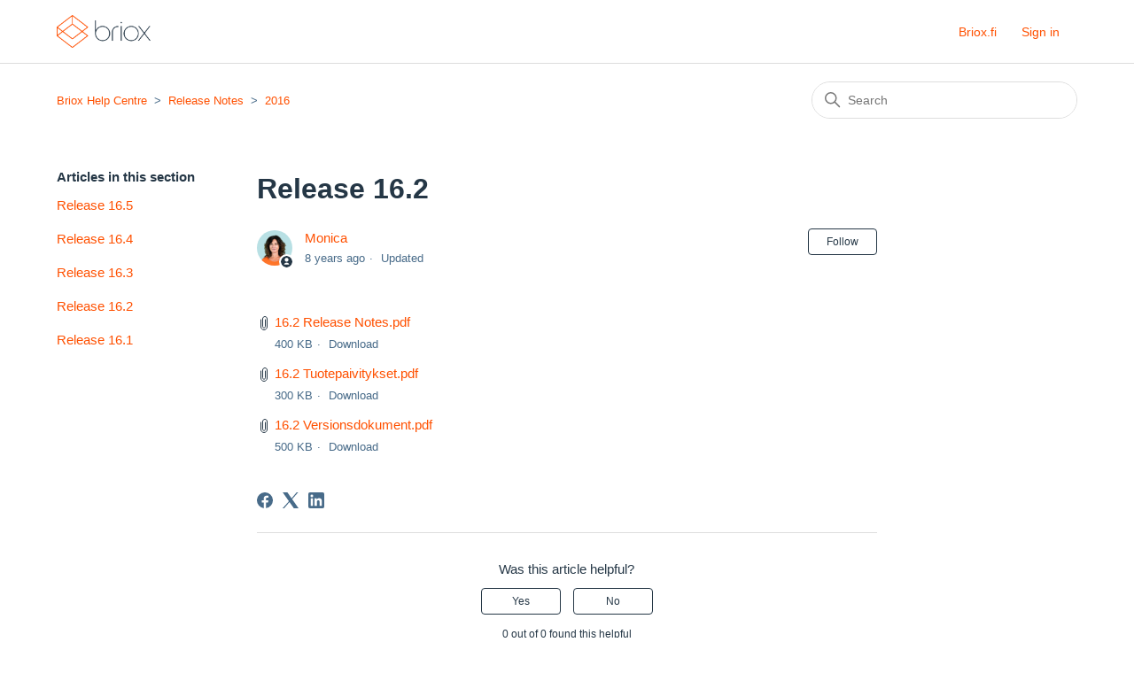

--- FILE ---
content_type: text/html; charset=utf-8
request_url: https://help.briox.fi/hc/en-us/articles/360001406772-Release-16-2
body_size: 5638
content:
<!DOCTYPE html>
<html dir="ltr" lang="en-US">
<head>
  <meta charset="utf-8" />
  <!-- v26867 -->


  <title>Release 16.2 &ndash; Briox Help Centre</title>

  

  <meta property="og:image" content="https://help.briox.fi/hc/theming_assets/01HZPFTKYPZTS73FC1HB3AT7Y0" />
<meta property="og:type" content="website" />
<meta property="og:site_name" content="Briox Help Centre" />
<meta property="og:title" content="Release 16.2" />
<meta property="og:description" content="" />
<meta property="og:url" content="https://help.briox.fi/hc/en-us/articles/360001406772-Release-16-2" />
<link rel="canonical" href="https://help.briox.fi/hc/en-us/articles/360001406772-Release-16-2">
<link rel="alternate" hreflang="en-us" href="https://help.briox.fi/hc/en-us/articles/360001406772-Release-16-2">
<link rel="alternate" hreflang="fi" href="https://help.briox.fi/hc/fi/articles/360001406772-Versio-16-2">
<link rel="alternate" hreflang="sv" href="https://help.briox.fi/hc/sv/articles/360001406772-Release-16-2">
<link rel="alternate" hreflang="x-default" href="https://help.briox.fi/hc/sv/articles/360001406772-Release-16-2">

  <link rel="stylesheet" href="//static.zdassets.com/hc/assets/application-f34d73e002337ab267a13449ad9d7955.css" media="all" id="stylesheet" />
  <link rel="stylesheet" type="text/css" href="/hc/theming_assets/1961317/114094160712/style.css?digest=23898026799900">

  <link rel="icon" type="image/x-icon" href="/hc/theming_assets/01HZPFTM63HB8WNH71CGJY5MAR">

    

  <meta content="width=device-width, initial-scale=1.0" name="viewport" />
<!-- Make the translated search clear button label available for use in JS -->
<!-- See buildClearSearchButton() in script.js -->
<script type="text/javascript">window.searchClearButtonLabelLocalized = "Clear search";</script>

  
</head>
<body class="">
  
  
  

  <a class="skip-navigation" tabindex="1" href="#main-content">Skip to main content</a>

<header class="header">
  <div class="logo">
    <a title="Home" href="/hc/en-us">
      <img src="/hc/theming_assets/01HZPFTKYPZTS73FC1HB3AT7Y0" alt="Briox Help Centre Help Center home page" />
      
    </a>
  </div>

  <div class="nav-wrapper-desktop">
    <nav class="user-nav" id="user-nav">
      <ul class="user-nav-list">
        <li><a href="https://briox.com/fi" target="_blank">Briox.fi</a></li>
        <li></li>
        
          <li>
            <a class="sign-in" rel="nofollow" data-auth-action="signin" title="Opens a dialog" role="button" href="/hc/en-us/signin?return_to=https%3A%2F%2Fhelp.briox.fi%2Fhc%2Fen-us%2Farticles%2F360001406772-Release-16-2">
              Sign in
            </a>
          </li>
        
      </ul>
    </nav>
    
  </div>

  <div class="nav-wrapper-mobile">
    <button class="menu-button-mobile" aria-controls="user-nav-mobile" aria-expanded="false" aria-label="Toggle navigation menu">
      
      <svg xmlns="http://www.w3.org/2000/svg" width="16" height="16" focusable="false" viewBox="0 0 16 16" class="icon-menu">
        <path fill="none" stroke="currentColor" stroke-linecap="round" d="M1.5 3.5h13m-13 4h13m-13 4h13"/>
      </svg>
    </button>
    <nav class="menu-list-mobile" id="user-nav-mobile" aria-expanded="false">
      <ul class="menu-list-mobile-items">
        
          <li class="item"><a href="https://briox.fi" target="_blank">Briox.fi</a></li>
          <li class="item">
            <a role="menuitem" rel="nofollow" data-auth-action="signin" title="Opens a dialog" href="/hc/en-us/signin?return_to=https%3A%2F%2Fhelp.briox.fi%2Fhc%2Fen-us%2Farticles%2F360001406772-Release-16-2">
              Sign in
            </a>
          </li>
          <li class="nav-divider"></li>
        
        <li class="item"></li>
        <li class="nav-divider"></li>
        
      </ul>
    </nav>
  </div>
</header>

  <main role="main">
    <div class="container-divider"></div>
<div class="container">
  <nav class="sub-nav">
    <ol class="breadcrumbs">
  
    <li title="Briox Help Centre">
      
        <a href="/hc/en-us">Briox Help Centre</a>
      
    </li>
  
    <li title="Release Notes">
      
        <a href="/hc/en-us/categories/360000140652-Release-Notes">Release Notes</a>
      
    </li>
  
    <li title="2016">
      
        <a href="/hc/en-us/sections/360000336991-2016">2016</a>
      
    </li>
  
</ol>

    <div class="search-container">
      <svg xmlns="http://www.w3.org/2000/svg" width="12" height="12" focusable="false" viewBox="0 0 12 12" class="search-icon" aria-hidden="true">
        <circle cx="4.5" cy="4.5" r="4" fill="none" stroke="currentColor"/>
        <path stroke="currentColor" stroke-linecap="round" d="M11 11L7.5 7.5"/>
      </svg>
      <form role="search" class="search" data-search="" action="/hc/en-us/search" accept-charset="UTF-8" method="get"><input type="hidden" name="utf8" value="&#x2713;" autocomplete="off" /><input type="hidden" name="category" id="category" value="360000140652" autocomplete="off" />
<input type="search" name="query" id="query" placeholder="Search" aria-label="Search" /></form>
    </div>
  </nav>

  <div class="article-container" id="article-container">
    <aside class="article-sidebar" aria-labelledby="section-articles-title">
      
        <div class="collapsible-sidebar">
          <button type="button" class="collapsible-sidebar-toggle" aria-labelledby="section-articles-title" aria-expanded="false">
            <svg xmlns="http://www.w3.org/2000/svg" width="20" height="20" focusable="false" viewBox="0 0 12 12" aria-hidden="true" class="collapsible-sidebar-toggle-icon chevron-icon">
              <path fill="none" stroke="currentColor" stroke-linecap="round" d="M3 4.5l2.6 2.6c.2.2.5.2.7 0L9 4.5"/>
            </svg>
            <svg xmlns="http://www.w3.org/2000/svg" width="20" height="20" focusable="false" viewBox="0 0 12 12" aria-hidden="true" class="collapsible-sidebar-toggle-icon x-icon">
              <path stroke="currentColor" stroke-linecap="round" d="M3 9l6-6m0 6L3 3"/>
            </svg>
          </button>
          <span id="section-articles-title" class="collapsible-sidebar-title sidenav-title">
            Articles in this section
          </span>
          <div class="collapsible-sidebar-body">
            <ul>
              
                <li>
                  <a href="/hc/en-us/articles/360001406972-Release-16-5" class="sidenav-item ">Release 16.5</a>
                </li>
              
                <li>
                  <a href="/hc/en-us/articles/360001426271-Release-16-4" class="sidenav-item ">Release 16.4</a>
                </li>
              
                <li>
                  <a href="/hc/en-us/articles/360001406832-Release-16-3" class="sidenav-item ">Release 16.3</a>
                </li>
              
                <li>
                  <a href="/hc/en-us/articles/360001406772-Release-16-2" class="sidenav-item current-article">Release 16.2</a>
                </li>
              
                <li>
                  <a href="/hc/en-us/articles/360001426151-Release-16-1" class="sidenav-item ">Release 16.1</a>
                </li>
              
            </ul>
            
          </div>
        </div>
      
    </aside>

    <article id="main-content" class="article">
      <header class="article-header">
        <h1 title="Release 16.2" class="article-title">
          Release 16.2
          
        </h1>

        <div class="article-author">
          
            <div class="avatar article-avatar">
              
                <svg xmlns="http://www.w3.org/2000/svg" width="12" height="12" focusable="false" viewBox="0 0 12 12" class="icon-agent" aria-label="User (Monica) is a team member">
                  <path fill="currentColor" d="M6 0C2.7 0 0 2.7 0 6s2.7 6 6 6 6-2.7 6-6-2.7-6-6-6zm0 2c1.1 0 2 .9 2 2s-.9 2-2 2-2-.9-2-2 .9-2 2-2zm2.3 7H3.7c-.3 0-.4-.3-.3-.5C3.9 7.6 4.9 7 6 7s2.1.6 2.6 1.5c.1.2 0 .5-.3.5z"/>
                </svg>
              
              <img src="https://help.briox.fi/system/photos/1900015210174/monica-v-profile-blue.png" alt="" class="user-avatar"/>
            </div>
          
          <div class="article-meta">
            
              <a href="/hc/en-us/profiles/114262181931-Monica">
                Monica
              </a>
            

            <ul class="meta-group">
              
                <li class="meta-data"><time datetime="2018-03-05T12:47:39Z" title="2018-03-05T12:47:39Z" data-datetime="relative">March 05, 2018 12:47</time></li>
                <li class="meta-data">Updated</li>
              
            </ul>
          </div>
        </div>

        
          <div class="article-subscribe"><div data-helper="subscribe" data-json="{&quot;item&quot;:&quot;article&quot;,&quot;url&quot;:&quot;/hc/en-us/articles/360001406772-Release-16-2/subscription.json&quot;,&quot;follow_label&quot;:&quot;Follow&quot;,&quot;unfollow_label&quot;:&quot;Unfollow&quot;,&quot;following_label&quot;:&quot;Following&quot;,&quot;can_subscribe&quot;:true,&quot;is_subscribed&quot;:false}"></div></div>
        
      </header>

      <section class="article-info">
        <div class="article-content">
          <div class="article-body"></div>
          
            <div class="article-attachments">
              <ul class="attachments">
                
                  <li class="attachment-item">
                    <svg xmlns="http://www.w3.org/2000/svg" width="16" height="16" focusable="false" viewBox="0 0 16 16" class="attachment-icon">
                      <path fill="none" stroke="currentColor" stroke-linecap="round" d="M9.5 4v7.7c0 .8-.7 1.5-1.5 1.5s-1.5-.7-1.5-1.5V3C6.5 1.6 7.6.5 9 .5s2.5 1.1 2.5 2.5v9c0 1.9-1.6 3.5-3.5 3.5S4.5 13.9 4.5 12V4"/>
                    </svg>
                    <a href="/hc/en-us/article_attachments/360001681412" target="_blank">16.2 Release Notes.pdf</a>
                    <div class="attachment-meta meta-group">
                      <span class="attachment-meta-item meta-data">400 KB</span>
                      <a href="/hc/en-us/article_attachments/360001681412" target="_blank" class="attachment-meta-item meta-data">Download</a>
                    </div>
                  </li>
                
                  <li class="attachment-item">
                    <svg xmlns="http://www.w3.org/2000/svg" width="16" height="16" focusable="false" viewBox="0 0 16 16" class="attachment-icon">
                      <path fill="none" stroke="currentColor" stroke-linecap="round" d="M9.5 4v7.7c0 .8-.7 1.5-1.5 1.5s-1.5-.7-1.5-1.5V3C6.5 1.6 7.6.5 9 .5s2.5 1.1 2.5 2.5v9c0 1.9-1.6 3.5-3.5 3.5S4.5 13.9 4.5 12V4"/>
                    </svg>
                    <a href="/hc/en-us/article_attachments/360001700531" target="_blank">16.2 Tuotepaivitykset.pdf</a>
                    <div class="attachment-meta meta-group">
                      <span class="attachment-meta-item meta-data">300 KB</span>
                      <a href="/hc/en-us/article_attachments/360001700531" target="_blank" class="attachment-meta-item meta-data">Download</a>
                    </div>
                  </li>
                
                  <li class="attachment-item">
                    <svg xmlns="http://www.w3.org/2000/svg" width="16" height="16" focusable="false" viewBox="0 0 16 16" class="attachment-icon">
                      <path fill="none" stroke="currentColor" stroke-linecap="round" d="M9.5 4v7.7c0 .8-.7 1.5-1.5 1.5s-1.5-.7-1.5-1.5V3C6.5 1.6 7.6.5 9 .5s2.5 1.1 2.5 2.5v9c0 1.9-1.6 3.5-3.5 3.5S4.5 13.9 4.5 12V4"/>
                    </svg>
                    <a href="/hc/en-us/article_attachments/360001681452" target="_blank">16.2 Versionsdokument.pdf</a>
                    <div class="attachment-meta meta-group">
                      <span class="attachment-meta-item meta-data">500 KB</span>
                      <a href="/hc/en-us/article_attachments/360001681452" target="_blank" class="attachment-meta-item meta-data">Download</a>
                    </div>
                  </li>
                
              </ul>
            </div>
          
        </div>
      </section>

      <footer>
        <div class="article-footer">
          
            <div class="article-share">
  <ul class="share">
    <li>
      <a href="https://www.facebook.com/share.php?title=Release+16.2&u=https%3A%2F%2Fhelp.briox.fi%2Fhc%2Fen-us%2Farticles%2F360001406772-Release-16-2" class="share-facebook" aria-label="Facebook">
        <svg xmlns="http://www.w3.org/2000/svg" width="12" height="12" focusable="false" viewBox="0 0 12 12" aria-label="Share this page on Facebook">
          <path fill="currentColor" d="M6 0a6 6 0 01.813 11.945V7.63h1.552l.244-1.585H6.812v-.867c0-.658.214-1.242.827-1.242h.985V2.55c-.173-.024-.538-.075-1.23-.075-1.444 0-2.29.767-2.29 2.513v1.055H3.618v1.585h1.484v4.304A6.001 6.001 0 016 0z"/>
        </svg>
      </a>
    </li>
    <li>
      <a href="https://twitter.com/share?lang=en&text=Release+16.2&url=https%3A%2F%2Fhelp.briox.fi%2Fhc%2Fen-us%2Farticles%2F360001406772-Release-16-2" class="share-twitter" aria-label="X Corp">
        <svg xmlns="http://www.w3.org/2000/svg" width="12" height="12" focusable="false" viewBox="0 0 12 12" aria-label="Share this page on X Corp">
          <path fill="currentColor" d="M.0763914 0 3.60864 0 6.75369 4.49755 10.5303 0 11.6586 0 7.18498 5.11431 12 12 8.46775 12 5.18346 7.30333 1.12825 12 0 12 4.7531 6.6879z"/>
        </svg>
      </a>
    </li>
    <li>
      <a href="https://www.linkedin.com/shareArticle?mini=true&source=Briox&title=Release+16.2&url=https%3A%2F%2Fhelp.briox.fi%2Fhc%2Fen-us%2Farticles%2F360001406772-Release-16-2" class="share-linkedin" aria-label="LinkedIn">
        <svg xmlns="http://www.w3.org/2000/svg" width="12" height="12" focusable="false" viewBox="0 0 12 12" aria-label="Share this page on LinkedIn">
          <path fill="currentColor" d="M10.8 0A1.2 1.2 0 0112 1.2v9.6a1.2 1.2 0 01-1.2 1.2H1.2A1.2 1.2 0 010 10.8V1.2A1.2 1.2 0 011.2 0h9.6zM8.09 4.356a1.87 1.87 0 00-1.598.792l-.085.133h-.024v-.783H4.676v5.727h1.778V7.392c0-.747.142-1.47 1.068-1.47.913 0 .925.854.925 1.518v2.785h1.778V7.084l-.005-.325c-.05-1.38-.456-2.403-2.13-2.403zm-4.531.142h-1.78v5.727h1.78V4.498zm-.89-2.846a1.032 1.032 0 100 2.064 1.032 1.032 0 000-2.064z"/>
        </svg>
      </a>
    </li>
  </ul>

</div>
          
          
            
          
        </div>
        
          <div class="article-votes">
            <span class="article-votes-question" id="article-votes-label">Was this article helpful?</span>
            <div class="article-votes-controls" role="group" aria-labelledby="article-votes-label">
              <button type="button" class="button article-vote article-vote-up" data-helper="vote" data-item="article" data-type="up" data-id="360001406772" data-upvote-count="0" data-vote-count="0" data-vote-sum="0" data-vote-url="/hc/en-us/articles/360001406772/vote" data-value="null" data-label="0 out of 0 found this helpful" data-selected-class="button-primary" aria-label="This article was helpful" aria-pressed="false">Yes</button>
              <button type="button" class="button article-vote article-vote-down" data-helper="vote" data-item="article" data-type="down" data-id="360001406772" data-upvote-count="0" data-vote-count="0" data-vote-sum="0" data-vote-url="/hc/en-us/articles/360001406772/vote" data-value="null" data-label="0 out of 0 found this helpful" data-selected-class="button-primary" aria-label="This article was not helpful" aria-pressed="false">No</button>
            </div>
            <small class="article-votes-count">
              <span class="article-vote-label" data-helper="vote" data-item="article" data-type="label" data-id="360001406772" data-upvote-count="0" data-vote-count="0" data-vote-sum="0" data-vote-url="/hc/en-us/articles/360001406772/vote" data-value="null" data-label="0 out of 0 found this helpful">0 out of 0 found this helpful</span>
            </small>
          </div>
        

        <div class="article-return-to-top">
          <a href="#article-container">
            Return to top
            <svg xmlns="http://www.w3.org/2000/svg" class="article-return-to-top-icon" width="20" height="20" focusable="false" viewBox="0 0 12 12" aria-hidden="true">
              <path fill="none" stroke="currentColor" stroke-linecap="round" d="M3 4.5l2.6 2.6c.2.2.5.2.7 0L9 4.5"/>
            </svg>
          </a>
        </div>
      </footer>

      <div class="article-relatives">
        
          <div data-recent-articles></div>
        
        
          

        
      </div>
      
        <div class="article-comments" id="article-comments">
          <section class="comments">
            <header class="comment-overview">
              <h2 class="comment-heading">
                Comments
              </h2>
              <p class="comment-callout">0 comments</p>
              
            </header>

            <ul id="comments" class="comment-list">
              
            </ul>

            

            

            <p class="comment-callout">Please <a data-auth-action="signin" rel="nofollow" href="https://briox-fi.zendesk.com/access?brand_id=114094160712&amp;return_to=https%3A%2F%2Fhelp.briox.fi%2Fhc%2Fen-us%2Farticles%2F360001406772-Release-16-2">sign in</a> to leave a comment.</p>
          </section>
        </div>
      
    </article>
  </div>
</div>

  </main>

  <footer class="footer">
  <div class="footer-inner">
    <a title="Home" href="/hc/en-us">Briox Help Centre</a>

    <div class="footer-language-selector">
      
        <div class="dropdown language-selector">
          <button class="dropdown-toggle" aria-haspopup="true">
            English (US)
            <svg xmlns="http://www.w3.org/2000/svg" width="12" height="12" focusable="false" viewBox="0 0 12 12" class="dropdown-chevron-icon">
              <path fill="none" stroke="currentColor" stroke-linecap="round" d="M3 4.5l2.6 2.6c.2.2.5.2.7 0L9 4.5"/>
            </svg>
          </button>
          <span class="dropdown-menu dropdown-menu-end" role="menu">
            
              <a href="/hc/change_language/fi?return_to=%2Fhc%2Ffi%2Farticles%2F360001406772-Versio-16-2" dir="ltr" rel="nofollow" role="menuitem">
                Suomi
              </a>
            
              <a href="/hc/change_language/sv?return_to=%2Fhc%2Fsv%2Farticles%2F360001406772-Release-16-2" dir="ltr" rel="nofollow" role="menuitem">
                Svenska
              </a>
            
          </span>
        </div>
      
    </div>
  </div>
</footer>



  <!-- / -->

  
  <script src="//static.zdassets.com/hc/assets/en-us.bbb3d4d87d0b571a9a1b.js"></script>
  

  <script type="text/javascript">
  /*

    Greetings sourcecode lurker!

    This is for internal Zendesk and legacy usage,
    we don't support or guarantee any of these values
    so please don't build stuff on top of them.

  */

  HelpCenter = {};
  HelpCenter.account = {"subdomain":"briox-fi","environment":"production","name":"Briox"};
  HelpCenter.user = {"identifier":"da39a3ee5e6b4b0d3255bfef95601890afd80709","email":null,"name":"","role":"anonymous","avatar_url":"https://assets.zendesk.com/hc/assets/default_avatar.png","is_admin":false,"organizations":[],"groups":[]};
  HelpCenter.internal = {"asset_url":"//static.zdassets.com/hc/assets/","web_widget_asset_composer_url":"https://static.zdassets.com/ekr/snippet.js","current_session":{"locale":"en-us","csrf_token":null,"shared_csrf_token":null},"usage_tracking":{"event":"article_viewed","data":"[base64]--eb0ff98ae50cad5710cf6afc9ef16eac45d990d3","url":"https://help.briox.fi/hc/activity"},"current_record_id":"360001406772","current_record_url":"/hc/en-us/articles/360001406772-Release-16-2","current_record_title":"Release 16.2","current_text_direction":"ltr","current_brand_id":114094160712,"current_brand_name":"Briox","current_brand_url":"https://briox-fi.zendesk.com","current_brand_active":true,"current_path":"/hc/en-us/articles/360001406772-Release-16-2","show_autocomplete_breadcrumbs":true,"user_info_changing_enabled":false,"has_user_profiles_enabled":true,"has_end_user_attachments":true,"user_aliases_enabled":true,"has_anonymous_kb_voting":true,"has_multi_language_help_center":true,"show_at_mentions":true,"embeddables_config":{"embeddables_web_widget":false,"embeddables_help_center_auth_enabled":false,"embeddables_connect_ipms":false},"answer_bot_subdomain":"static","gather_plan_state":"subscribed","has_article_verification":false,"has_gather":true,"has_ckeditor":false,"has_community_enabled":false,"has_community_badges":false,"has_community_post_content_tagging":false,"has_gather_content_tags":false,"has_guide_content_tags":true,"has_user_segments":true,"has_answer_bot_web_form_enabled":false,"has_garden_modals":false,"theming_cookie_key":"hc-da39a3ee5e6b4b0d3255bfef95601890afd80709-2-preview","is_preview":false,"has_search_settings_in_plan":true,"theming_api_version":2,"theming_settings":{"brand_color":"rgba(37, 55, 70, 1)","brand_text_color":"#FFFFFF","text_color":"rgba(37, 55, 70, 1)","link_color":"rgba(255, 80, 0, 1)","hover_link_color":"rgba(37, 55, 70, 1)","visited_link_color":"rgba(209, 65, 2, 1)","background_color":"#FFFFFF","heading_font":"'Century Gothic', sans-serif","text_font":"'Century Gothic', sans-serif","logo":"/hc/theming_assets/01HZPFTKYPZTS73FC1HB3AT7Y0","show_brand_name":false,"favicon":"/hc/theming_assets/01HZPFTM63HB8WNH71CGJY5MAR","homepage_background_image":"/hc/theming_assets/01HZPFTMDM6575M5YQXJAAS086","community_background_image":"/hc/theming_assets/01HZPFTMKJJNZ5MFN7R19WJ324","community_image":"/hc/theming_assets/01HZPFTNSG4YWTNG8F3JTAS14J","instant_search":true,"scoped_kb_search":true,"scoped_community_search":false,"show_recent_activity":false,"show_articles_in_section":true,"show_article_author":true,"show_article_comments":true,"show_follow_article":true,"show_recently_viewed_articles":true,"show_related_articles":true,"show_article_sharing":true,"show_follow_section":false,"show_follow_post":false,"show_post_sharing":false,"show_follow_topic":false,"request_list_beta":false},"has_pci_credit_card_custom_field":false,"help_center_restricted":false,"is_assuming_someone_else":false,"flash_messages":[],"user_photo_editing_enabled":true,"user_preferred_locale":"fi","base_locale":"en-us","login_url":"https://briox-fi.zendesk.com/access?brand_id=114094160712\u0026return_to=https%3A%2F%2Fhelp.briox.fi%2Fhc%2Fen-us%2Farticles%2F360001406772-Release-16-2","has_alternate_templates":false,"has_custom_statuses_enabled":true,"has_hc_generative_answers_setting_enabled":true,"has_generative_search_with_zgpt_enabled":false,"has_suggested_initial_questions_enabled":false,"has_guide_service_catalog":false,"has_service_catalog_search_poc":false,"has_service_catalog_itam":false,"has_csat_reverse_2_scale_in_mobile":false,"has_knowledge_navigation":false,"has_unified_navigation":false,"has_unified_navigation_eap_access":false,"has_csat_bet365_branding":false,"version":"v26867","dev_mode":false};
</script>

  
  
  <script src="//static.zdassets.com/hc/assets/hc_enduser-d7240b6eea31e24cbd47b3b04ab3c4c3.js"></script>
  <script type="text/javascript" src="/hc/theming_assets/1961317/114094160712/script.js?digest=23898026799900"></script>
  
</body>
</html>